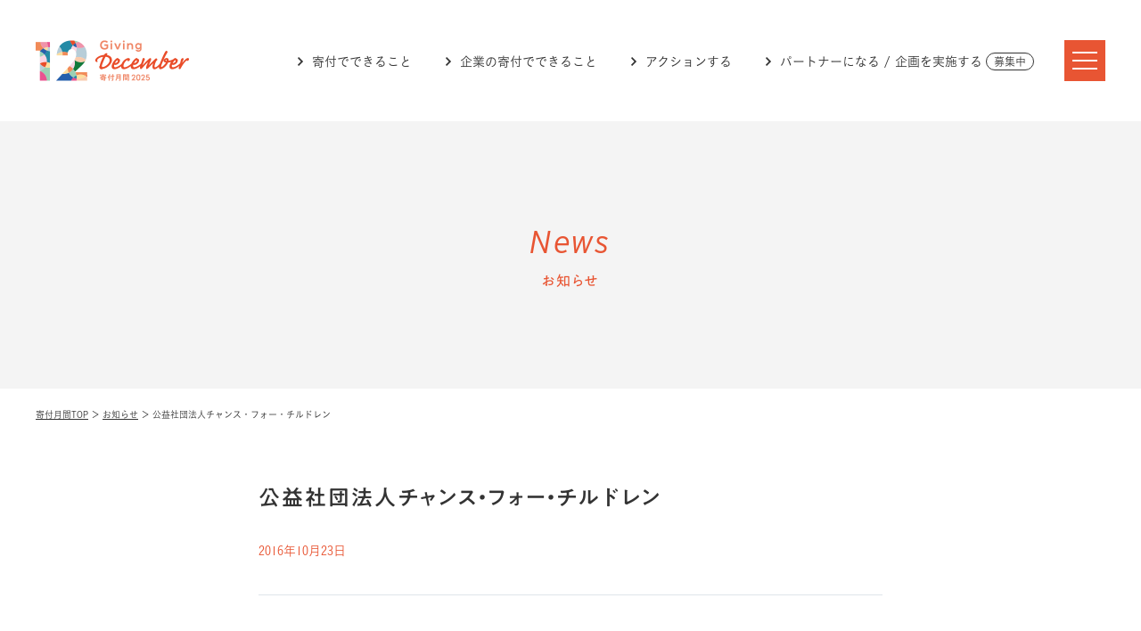

--- FILE ---
content_type: text/html; charset=UTF-8
request_url: https://giving12.jp/sandou_partner/132/
body_size: 11846
content:
<!DOCTYPE HTML>
<html lang="ja">
<head>
<meta charset="UTF-8">
<title>公益社団法人チャンス・フォー・チルドレン　|　賛同パートナー　|　寄付月間2025 -Giving December-</title>
<meta name="description" content="欲しい未来へ、寄付を贈ろう。#GivingDecember">
<meta name="keywords" content="寄付月間,Giving December,寄付,Giving,12月,December,月間">

<meta name="format-detection" content="telephone=no">
<meta name="viewport" content="width=device-width">

<meta name="twitter:card" content="summary_large_image">
<meta name="twitter:site" content="@givingdecember">

<meta property='og:type' content='website'>
<meta property="og:title" content="公益社団法人チャンス・フォー・チルドレン　|　賛同パートナー　|　寄付月間2025 -Giving December-">
<meta property="og:image" content="<br />
<b>Deprecated</b>:  関数 clean_url は、バージョン 3.0.0 から<strong>非推奨</strong>になりました ! 代わりに esc_url() を使用してください。 in <b>/home/giving12/www/2025/wp/wp-includes/functions.php</b> on line <b>6121</b><br />
https://giving12.jp/2025/wp/wp-content/uploads/2016/10/e524b4f9a4f5cbda6d8f01009850c41b-1024x220.jpg">
<meta property="og:url" content="https://giving12.jp/sandou_partner/132/">
<meta property='og:description' content='欲しい未来へ、寄付を贈ろう。#GivingDecember'>
<link rel="canonical" href="https://giving12.jp/sandou_partner/132/">

<link href="https://giving12.jp/2025/wp/wp-content/themes/giving12/css/common.css?251210" rel="stylesheet">

<link href="https://giving12.jp/2025/wp/wp-content/themes/giving12/css/news.css?201001" rel="stylesheet">

<script src="https://giving12.jp/2025/wp/wp-content/themes/giving12/js/jquery-3.7.0.min.js"></script>
<script src="https://giving12.jp/2025/wp/wp-content/themes/giving12/js/jquery.easing.1.3.js"></script>
<script src="https://giving12.jp/2025/wp/wp-content/themes/giving12/js/common.js"></script>

<script src="//typesquare.com/3/tsst/script/ja/typesquare.js?6IWhdYxqqBk%3D"></script>

<!-- Google tag (gtag.js) -->
<script async src="https://www.googletagmanager.com/gtag/js?id=G-PQ81RWV0YD"></script>
<script>
  window.dataLayer = window.dataLayer || [];
  function gtag(){dataLayer.push(arguments);}
  gtag('js', new Date());

  gtag('config', 'G-JFC50S8GTB');
</script>
</head>
<body class="single_news">

<div id="loading"><div class="loader">Loading...</div></div>

<header>

<div class="hd1">

<h1 class="logo"><a href="https://giving12.jp"><img src="https://giving12.jp/2025/wp/wp-content/themes/giving12/img/hd_logo.png?2025" alt="寄付月間2025"></a></h1>

<ul class="glonav">
<li><a href="https://giving12.jp/what/">寄付でできること</a></li>
<li><a href="https://giving12.jp/company/">企業の寄付でできること</a></li>
<li><a href="https://giving12.jp/action/">アクションする</a></li>
<li><a href="https://giving12.jp/apply/">パートナーになる / 企画を実施する<span class="status">募集中</span></a></li>
</ul>

<a href="#" class="menu" id="menu">menu<span class="l1"></span><span class="l2"></span><span class="l3"></span></a>

</div>

<nav>
<div class="inr">

<ul class="nav1">
<li><a href="https://giving12.jp">TOP</a></li>
<li><a href="https://giving12.jp/what/">寄付でできること</a></li>
<li><a href="https://giving12.jp/company/">企業の寄付でできること</a></li>
<li><a href="https://giving12.jp/action/">アクションする</a></li>
</ul>

<a href="https://giving12.jp/apply/" class="bnr"><span class="txt1">パートナーになる<br>企画を実施する</span><span class="txt2">募集中</span></a>

<ul class="nav2">
<li><a href="https://giving12.jp/news/">News</a></li>
<li><a href="https://giving12.jp/#s_about">寄付月間とは</a></li>
<li><a href="https://giving12.jp/#s_partner">リードパートナー</a></li>
<li><a href="https://giving12.jp/sandou_partner/">賛同パートナー</a></li>
<li><a href="https://giving12.jp/ambassador/">アンバサダー</a></li>
</ul>

<ul class="nav3">
<li><a href="https://giving12.jp/association/#s_1">寄付月間推進委員会</a></li>
<li><a href="https://giving12.jp/association/#s_2">共同事務局</a></li>
<li><a href="https://ssl.form-mailer.jp/fms/ba9dec0a383194" target="_blank">お問い合わせ</a></li>
<li><a href="https://giving12.jp/2025/wp/wp-content/themes/giving12/pdf/privacy.pdf" target="_blank" class="pdf">個人情報の取り扱い</a></li>
<li><a href="/en/" target="_blank">English</a></li>
</ul>

<ul class="link">
<li><a href="https://twitter.com/givingdecember" target="_blank" class="x">X(Twitter)</a></li>
<li><a href="https://www.facebook.com/giving12/" target="_blank" class="fb">Facebook</a></li>
<li><a href="https://note.com/givingdecember/" target="_blank" class="no">note</a></li>
</ul>

</div>
</nav>

</header>

<h2 class="p_ttl"><span class="en">News</span><span class="ja">お知らせ</span></h2>

<div class="breadcrumbs_hd">
<p><a href="https://giving12.jp">寄付月間TOP</a> ＞ <a href="https://giving12.jp/news/">お知らせ</a> ＞ 公益社団法人チャンス・フォー・チルドレン</p>
</div>

<main>

<article>

<h1 class="ttl">公益社団法人チャンス・フォー・チルドレン</h1>

<p class="date">2016年10月23日</p>
<p class="cats">
</p>

<div class="content">
</div>

<ul class="pagination">
<li class="prev">
<a href="https://giving12.jp/sandou_partner/130/" >
<span class="pagi_label">前の記事へ</span>
<span class="pagi_ttl">公益財団法人地域創造基金さなぶり</span>
<span class="pagi_date">2016年10月23日</span>
</a>
</li>
<li class="next">
<a href="https://giving12.jp/sandou_partner/136/" >
<span class="pagi_label">次の記事へ</span>
<span class="pagi_ttl">スマートニュース株式会社</span>
<span class="pagi_date">2016年10月23日</span>
</a>
	
</li>
</ul>

</article>


<a href="https://giving12.jp/news/" class="btn">一覧に戻る</a>

<div class="sidebar">

<aside class="side side_category">

<p class="label">カテゴリごとに見る</p>
<ul>
<li><a href="https://giving12.jp/news/">すべて</a></li>
<li><a href="https://giving12.jp/news/news_category/news/">お知らせ</a></li>
</ul>

</aside>

<aside class="side side_monthly">
<p class="label">月ごとに見る</p>

<select name="archive-dropdown" onChange='document.location.href=this.options[this.selectedIndex].value;'> 
<option value="">年月を選択</option> 
	<option value='https://giving12.jp/news/date/2025/12/'> 2025年12月 </option>
	<option value='https://giving12.jp/news/date/2025/11/'> 2025年11月 </option>
	<option value='https://giving12.jp/news/date/2025/10/'> 2025年10月 </option>
	<option value='https://giving12.jp/news/date/2025/04/'> 2025年4月 </option>
	<option value='https://giving12.jp/news/date/2025/03/'> 2025年3月 </option>
</select>

</aside>

</div><!-- /.sidebar -->
</main>

<div class="breadcrumbs_ft">
<p><a href="https://giving12.jp">寄付月間TOP</a> ＞ <a href="https://giving12.jp/news/">お知らせ</a> ＞ 公益社団法人チャンス・フォー・チルドレン</p>
</div>

<footer>

<div class="ft1">
<div class="inr">

<nav>

<ul class="nav1">
<li><a href="https://giving12.jp">TOP</a></li>
<li><a href="https://giving12.jp/what/">寄付でできること</a></li>
<li><a href="https://giving12.jp/company/">企業の寄付でできること</a></li>
<li><a href="https://giving12.jp/action/">アクションする</a></li>
</ul>

<a href="https://giving12.jp/apply/" class="bnr"><span class="txt1">パートナーになる<br>企画を実施する</span><span class="txt2">募集中</span></a>

<ul class="nav2">
<li><a href="https://giving12.jp/news/">News</a></li>
<li><a href="https://giving12.jp/#s_about">寄付月間とは</a></li>
<li><a href="https://giving12.jp/#s_partner">リードパートナー</a></li>
<li><a href="https://giving12.jp/sandou_partner/">賛同パートナー</a></li>
<li><a href="https://giving12.jp/ambassador/">アンバサダー</a></li>
</ul>

<ul class="nav3">
<li><a href="https://giving12.jp/association/#s_1">寄付月間推進委員会</a></li>
<li><a href="https://giving12.jp/association/#s_2">共同事務局</a></li>
<li><a href="https://ssl.form-mailer.jp/fms/ba9dec0a383194" target="_blank">お問い合わせ</a></li>
<li><a href="https://giving12.jp/2025/wp/wp-content/themes/giving12/pdf/privacy.pdf" target="_blank" class="pdf">個人情報の取り扱い</a></li>
<li><a href="/en/" target="_blank">English</a></li>
</ul>

<div class="archive">
<p>過去の寄付月間</p>
<ul>
<li><span class="year">2024</span> <a href="/2024/" target="_blank">webサイト</a> <a href="/2024/pdf/GD_report2024.pdf" target="_blank" class="pdf">報告書</a> <a href="/2024/pdf/GD_kaikei2024.pdf" target="_blank" class="pdf">会計報告</a></li>
<li><span class="year">2023</span> <a href="/2023/" target="_blank">webサイト</a> <a href="/2023/pdf/GD_report2023.pdf" target="_blank" class="pdf">報告書</a> <a href="/2023/pdf/GD_kaikei2023.pdf" target="_blank" class="pdf">会計報告</a></li>
<li><span class="year">2022</span> <a href="/2022/" target="_blank">webサイト</a> <a href="/2022/pdf/GD_report2022.pdf" target="_blank" class="pdf">報告書</a> <a href="/2022/pdf/GD_kaikei2022.pdf" target="_blank" class="pdf">会計報告</a></li>
<li><span class="year">2021</span> <a href="/2021/" target="_blank">webサイト</a> <a href="/2021/pdf/GD_report2021.pdf" target="_blank" class="pdf">報告書</a> <a href="/2021/pdf/GD_kaikei2021.pdf" target="_blank" class="pdf">会計報告</a></li>
<li><span class="year">2020</span> <a href="/2020/" target="_blank">webサイト</a> <a href="/2020/pdf/GD_report2020.pdf" target="_blank" class="pdf">報告書</a> <a href="/2020/pdf/GD_kaikei2020.pdf" target="_blank" class="pdf">会計報告</a></li>
<li><span class="year">2019</span> <a href="/2019/" target="_blank">webサイト</a> <a href="/2019/pdf/GD_report2019.pdf" target="_blank" class="pdf">報告書</a> <a href="/2019/pdf/GD_kaikei2019.pdf" target="_blank" class="pdf">会計報告</a></li>
<li><span class="year">2018</span> <a href="/2018/" target="_blank">webサイト</a> <a href="/2018/pdf/GD_report2018.pdf" target="_blank" class="pdf">報告書</a> <a href="/2018/pdf/GD_kaikei2018.pdf" target="_blank" class="pdf">会計報告</a></li>
<li><span class="year">2017</span> <a href="/2017/" target="_blank">webサイト</a> <a href="/2017/pdf/GD_report2017.pdf" target="_blank" class="pdf">報告書</a> <a href="/2017/pdf/GD_kaikei2017.pdf" target="_blank" class="pdf">会計報告</a></li>
<li><span class="year">2016</span> <a href="/2016/" target="_blank">webサイト</a> <a href="/2016/pdf/GD_report2016.pdf" target="_blank" class="pdf">報告書</a> <a href="/2016/pdf/GD_kaikei2016.pdf" target="_blank" class="pdf">会計報告</a></li>
<li><span class="year">2015</span> <a href="/2015/" target="_blank">webサイト</a> <a href="/2015/pdf/GD_report2015.pdf" target="_blank" class="pdf">報告書</a> <a href="/2015/pdf/GD_kaikei2015.pdf" target="_blank" class="pdf">会計報告</a></li>
</ul>
</div>

</nav>

</div>
</div><!-- /.ft1 -->

<div class="ft2">
<div class="inr">

<a href="https://giving12.jp" class="logo"><img src="https://giving12.jp/2025/wp/wp-content/themes/giving12/img/ft_logo.png?2025" alt="寄付月間2025"></a>

<ul class="link">
<li><a href="https://twitter.com/givingdecember" target="_blank" class="x">X(Twitter)</a></li>
<li><a href="https://www.facebook.com/giving12/" target="_blank" class="fb">Facebook</a></li>
<li><a href="https://note.com/givingdecember/" target="_blank" class="no">note</a></li>
</ul>

<p class="copyright"><span class="kouen">後援：内閣府</span>Copyright &copy; Giving December All right reserved.</p>

</div>
</div><!-- /.ft2 -->

</footer>

</body>
</html>


--- FILE ---
content_type: text/css
request_url: https://giving12.jp/2025/wp/wp-content/themes/giving12/css/common.css?251210
body_size: 29194
content:
@charset "UTF-8";
@import url("https://use.typekit.net/cxz4drf.css");
html {
  color: #333;
  background: #fff;
  -webkit-font-smoothing: antialiased;
  -moz-osx-font-smoothing: grayscale;
  font-smoothing: antialiased;
  -ms-touch-action: manipulation;
  touch-action: manipulation;
  font-size: 62.5%;
}

@media screen and (max-width: 374px) {
  html {
    font-size: 56.3%;
  }
}
body,
div,
dl, dt, dd,
ul, ol, li,
h1, h2, h3, h4, h5, h6,
form, input, textarea,
p,
blockquote,
th, td,
input,
textarea,
select,
button {
  margin: 0;
  padding: 0;
}

body {
  background: #fff;
  color: #333;
  font-family: 'こぶりなゴシック W3 JIS2004', 'Koburina Gothic W3 JIS2004', 'YuGothic', 'Yu Gothic','游ゴシック','ヒラギノ角ゴ Pro W3','Hiragino Kaku Gothic Pro','メイリオ','Meiryo',sans-serif;
  font-weight: normal;
  font-size: 1.6rem;
  line-height: 1;
  text-align: center;
  -webkit-text-size-adjust: 100% !important;
  min-width: 1040px;
}

@media screen and (max-width: 480px) {
  body {
    min-width: 0;
  }
}
table {
  border-collapse: collapse;
  border-spacing: 0;
}

th, td {
  vertical-align: top;
  text-align: left;
}

img {
  border: 0;
  vertical-align: top;
}

address, caption, cite, code, dfn, em, strong, th, var {
  font-style: normal;
  font-weight: normal;
}

strong {
  font-weight: bold;
}

ul li {
  list-style: none;
}

caption, th {
  text-align: left;
}

h1, h2, h3, h4, h5, h6 {
  font-size: 100%;
  font-weight: normal;
}

q:before,
q:after {
  content: '';
}

input,
textarea,
select {
  font-family: "ヒラギノ角ゴ Pro W3", "Hiragino Kaku Gothic Pro", "メイリオ", "Meiryo", sans-serif !important;
  *font-size: 100%;
  font-size: 1.6rem;
  font-weight: normal;
}

input[type="text"],
input[type="url"],
input[type="search"],
input[type="number"],
input[type="tel"],
input[type="Email"],
input[type="email"],
input[type="password"],
input[type="submit"],
button[type="submit"],
textarea {
  -webkit-appearance: none;
  outline: none;
}

iframe {
  border: none;
}

a {
  cursor: pointer;
  color: #0096d2;
}

.cf:before,
.cf:after {
  content: " ";
  display: table;
}

.cf:after {
  clear: both;
}

.cf {
  *zoom: 1;
}

.indent {
  padding-left: 1em;
  text-indent: -1em;
}

br.pc {
  display: block;
}
br.sp {
  display: none;
}

a.coming {
  opacity: 0.3;
  cursor: default;
}

@media screen and (max-width: 480px) {
  br.pc {
    display: none;
  }
  br.sp {
    display: block;
  }
}
.txtlink[target="_blank"]:after {
  content: '';
  display: inline-block;
  vertical-align: top;
  width: 13px;
  height: 100%;
  background: url("../img/ico_blank_lb.svg") no-repeat left center/13px 10px;
  height: 1em;
  margin-left: 3px;
}

.txtlink:hover {
  text-decoration: none;
}

#loading {
  width: 100%;
  height: 100%;
  position: fixed;
  background: #fff;
  left: 0;
  top: 0;
  z-index: 3000;
}
#loading .loader {
  position: absolute;
  top: 50%;
  left: 50%;
  margin: -15px 0 0 -15px;
  height: 30px;
  width: 30px;
  border-radius: 50%;
  background: #e85533;
  background: -webkit-linear-gradient(left, #e85533 10%, rgba(232, 85, 51, 0) 42%);
  background: linear-gradient(to right, #e85533 10%, rgba(232, 85, 51, 0) 42%);
  -webkit-animation: load 1.4s infinite linear;
          animation: load 1.4s infinite linear;
  -webkit-transform: translateZ(0);
          transform: translateZ(0);
  overflow: hidden;
  text-indent: -9999px;
}
#loading .loader:before {
  width: 50%;
  height: 50%;
  background: #e85533;
  border-radius: 100% 0 0 0;
  position: absolute;
  top: 0;
  left: 0;
  content: '';
}
#loading .loader:after {
  background: #fff;
  width: 75%;
  height: 75%;
  border-radius: 50%;
  content: '';
  margin: auto;
  position: absolute;
  top: 0;
  left: 0;
  bottom: 0;
  right: 0;
}

header {
  width: 100%;
  min-width: 1040px;
  position: relative;
  z-index: 1003;
  position: absolute;
  left: 0;
  top: 0;
}
header a {
  text-decoration: none;
}
header .hd1 {
  height: 136px;
  -moz-box-sizing: border-box;
       box-sizing: border-box;
  -webkit-transition: top .5s;
          transition: top .5s;
  position: absolute;
  z-index: 1003;
  top: 0;
  left: 0;
  width: 100%;
  background: none;
  border-bottom: none;
}
header .logo {
  position: absolute;
  top: 50%;
  margin-top: -23px;
  left: 40px;
}
header .logo img {
  width: 172px;
  height: auto;
}
header .glonav {
  position: absolute;
  margin-top: -10px;
  top: 50%;
  right: 120px;
  font-size: 1.4rem;
  line-height: 20px;
  letter-spacing: -.4em;
  width: -webkit-calc( 100% - 332px );
  width: calc( 100% - 332px );
  text-align: right;
}
header .glonav li {
  display: inline-block;
  vertical-align: middle;
  letter-spacing: normal;
  text-align: left;
}
header .glonav li + li {
  margin-left: 4%;
}
header .glonav a {
  color: #333;
  display: block;
  background: url("../img/arr1_bl.svg") no-repeat left center/6px 10px;
  padding-left: 16px;
  -webkit-transition: opacity .25s;
          transition: opacity .25s;
}
header .glonav a:not(.coming):hover {
  opacity: 0.6;
}
header .glonav .status {
  display: inline-block;
  -moz-box-sizing: border-box;
       box-sizing: border-box;
  border: 1px solid #333;
  font-size: 12px;
  height: 20px;
  line-height: 18px;
  padding: 0 8px;
  border-radius: 10px;
  margin-left: 4px;
}
header.top .glonav {
  display: none;
}
header .menu {
  display: block;
  position: absolute;
  right: 40px;
  top: 50%;
  width: 46px;
  height: 46px;
  text-decoration: none;
  background: #e85533;
  text-indent: -9999px;
  overflow: hidden;
  margin-top: -23px;
}
header .menu span {
  display: block;
  width: 28px;
  height: 2px;
  background: #fff;
  position: absolute;
  left: 50%;
  top: 50%;
  margin: -1px 0 0 -14px;
  -webkit-transition-duration: .5s;
          transition-duration: .5s;
}
header .menu .l1 {
  -webkit-transform: translateY(-9px);
      -ms-transform: translateY(-9px);
          transform: translateY(-9px);
}
header .menu .l3 {
  -webkit-transform: translateY(9px);
      -ms-transform: translateY(9px);
          transform: translateY(9px);
}
header nav {
  display: none;
  position: absolute;
  top: 136px;
  left: 0;
  width: 100%;
  z-index: 1002;
  padding: 70px 0;
  background: #9a9a9a;
  color: #fff;
  opacity: 0;
}
header nav .inr {
  width: 960px;
  margin: 0 auto;
  position: relative;
  text-align: left;
}
header nav a {
  color: #fff;
}
header nav a[target="_blank"]:not(.pdf):after {
  content: '';
  display: inline-block;
  vertical-align: top;
  width: 13px;
  height: 100%;
  background: url("../img/ico_blank_wh.svg") no-repeat left center/13px 10px;
  margin-left: 3px;
}
header nav a.pdf:after {
  content: '';
  display: inline-block;
  vertical-align: top;
  width: 24px;
  height: 100%;
  background: url("../img/ico_pdf_wh.svg") no-repeat left center/24px 13px;
  margin-left: 3px;
}
header nav .nav1 {
  width: 670px;
  border-bottom: 1px solid #e1e1e1;
  padding-bottom: 55px;
  margin-bottom: 40px;
}
header nav .nav1 li {
  display: inline-block;
  vertical-align: top;
}
header nav .nav1 li + li {
  margin-left: 40px;
}
header nav .nav1 a {
  display: inline-block;
  height: 1em;
  font-family: 'こぶりなゴシック W6 JIS2004', 'Koburina Gothic W6 JIS2004', 'YuGothic', 'Yu Gothic','游ゴシック','ヒラギノ角ゴ Pro W3','Hiragino Kaku Gothic Pro','メイリオ','Meiryo',sans-serif;
  font-weight: bold;
  font-size: 1.6rem;
  -webkit-transition: opacity .25s;
          transition: opacity .25s;
}
header nav .nav1 a:before {
  content: '';
  display: inline-block;
  vertical-align: top;
  width: 6px;
  height: 100%;
  background: url("../img/arr1_wh.svg") no-repeat left center/6px 10px;
  margin-right: 5px;
}
header nav .nav1 a:not(.coming):hover {
  opacity: 0.6;
}
header nav .bnr {
  position: absolute;
  top: 0;
  right: 0;
  display: block;
  background: #e85533;
  width: 230px;
  height: 210px;
  text-align: center;
  font-family: 'こぶりなゴシック W6 JIS2004', 'Koburina Gothic W6 JIS2004', 'YuGothic', 'Yu Gothic','游ゴシック','ヒラギノ角ゴ Pro W3','Hiragino Kaku Gothic Pro','メイリオ','Meiryo',sans-serif;
  font-weight: bold;
}
header nav .bnr .txt1 {
  display: block;
  padding-top: 46px;
  font-size: 1.4rem;
  line-height: 1.6;
}
header nav .bnr .txt2 {
  display: block;
  width: 148px;
  margin: 25px auto;
  padding-top: 25px;
  border-top: 1px solid #ef8871;
  font-size: 2rem;
  height: 1em;
}
header nav .bnr .txt2:before {
  content: '';
  display: inline-block;
  vertical-align: top;
  width: 6px;
  height: 100%;
  background: url("../img/arr1_wh.svg") no-repeat left center/6px 10px;
  margin-right: 5px;
}
header nav .bnr .txt1, header nav .bnr .txt2 {
  -webkit-transition-duration: .5s;
          transition-duration: .5s;
}
header nav .bnr:hover .txt1, header nav .bnr:hover .txt2 {
  opacity: 0.6;
}
header nav .nav2 {
  width: 670px;
  margin-bottom: 25px;
}
header nav .nav2 li {
  display: inline-block;
  vertical-align: top;
}
header nav .nav2 li + li {
  margin-left: 40px;
}
header nav .nav2 a {
  display: inline-block;
  vertical-align: top;
  font-family: 'こぶりなゴシック W6 JIS2004', 'Koburina Gothic W6 JIS2004', 'YuGothic', 'Yu Gothic','游ゴシック','ヒラギノ角ゴ Pro W3','Hiragino Kaku Gothic Pro','メイリオ','Meiryo',sans-serif;
  font-weight: bold;
  font-size: 1.4rem;
  line-height: 14px;
  height: 14px;
  -webkit-transition: opacity .25s;
          transition: opacity .25s;
}
header nav .nav2 a:not(.coming):hover {
  opacity: 0.6;
}
header nav .nav3 {
  display: block;
  width: 670px;
  padding-bottom: 40px;
  margin-bottom: 40px;
  border-bottom: 1px solid #e1e1e1;
}
header nav .nav3 li {
  display: inline-block;
  vertical-align: top;
}
header nav .nav3 li + li {
  margin-left: 30px;
}
header nav .nav3 a {
  display: inline-block;
  vertical-align: top;
  font-size: 1.2rem;
  line-height: 14px;
  height: 14px;
  -webkit-transition: opacity .25s;
          transition: opacity .25s;
}
header nav .nav3 a:not(.coming):hover {
  opacity: 0.6;
}
header nav .link li {
  display: inline-block;
  vertical-align: top;
}
header nav .link li + li {
  margin-left: 40px;
}
header nav .link a {
  font-family: 'interstate', sans-serif;
  font-weight: 500;
  letter-spacing: 0.05em;
  font-size: 1.4rem;
  line-height: 24px;
  -webkit-transition: opacity .25s;
          transition: opacity .25s;
}
header nav .link a:before {
  content: '';
  display: inline-block;
  width: 24px;
  height: 24px;
  vertical-align: top;
  margin-right: 6px;
  background-repeat: no-repeat;
  background-position: 0 0;
  background-size: 24px 24px;
}
header nav .link a:after {
  display: none !important;
}
header nav .link a:not(.coming):hover {
  opacity: 0.6;
}
header nav .tw:before {
  background-image: url("../img/ico_tw_wh.svg");
}
header nav .x:before {
  background-image: url("../img/ico_x_wh.svg");
}
header nav .fb:before {
  background-image: url("../img/ico_fb_wh.svg");
}
header nav .no:before {
  background-image: url("../img/ico_no_wh.svg");
}
header.hidden {
  position: absolute;
}
header.hidden .hd1 {
  visibility: hidden;
  background: none;
  border-bottom: 1px solid #f4f4f4;
  top: -90px;
  height: 90px;
}
header.fix {
  position: fixed;
}
header.fix .hd1 {
  background: #fff;
  border-bottom: 1px solid #f4f4f4;
  visibility: visible;
  top: -90px;
  height: 90px;
}
header.fix_in {
  position: fixed;
}
header.fix_in .hd1 {
  background: #fff;
  border-bottom: 1px solid #f4f4f4;
  visibility: visible;
  top: 0;
  height: 90px;
}
header.on .hd1 {
  background: #f4f4f4;
}
header.on nav {
  display: block;
  -webkit-animation: opa .25s linear forwards, nav_move1 .25s linear forwards;
          animation: opa .25s linear forwards, nav_move1 .25s linear forwards;
}
header.on.fix_in nav {
  -webkit-animation: opa .25s linear forwards, nav_move2 .25s linear forwards;
          animation: opa .25s linear forwards, nav_move2 .25s linear forwards;
}
header.on .menu .l1 {
  -webkit-transform: translateY(0) rotate(45deg);
      -ms-transform: translateY(0) rotate(45deg);
          transform: translateY(0) rotate(45deg);
}
header.on .menu .l2 {
  opacity: 0;
}
header.on .menu .l3 {
  -webkit-transform: translateY(0) rotate(-45deg);
      -ms-transform: translateY(0) rotate(-45deg);
          transform: translateY(0) rotate(-45deg);
}
header.top.fix_in .glonav {
  display: table;
}

@media screen and (max-width: 1200px) {
  header .glonav {
    right: 110px;
    font-size: 1.3rem;
  }
  header .glonav li + li {
    margin-left: 3%;
  }
}
@media screen and (max-width: 1100px) {
  header .glonav {
    font-size: 1.2rem;
  }
}
@media screen and (max-width: 480px) {
  header {
    min-width: 0;
  }
  header .hd1 {
    height: 80px;
  }
  header .logo {
    margin-top: -16px;
    left: 7%;
  }
  header .logo img {
    width: 120px;
  }
  header .glonav {
    display: none;
  }
  header .menu {
    right: 7%;
  }
  header nav {
    padding: 0 0 40px;
    top: 80px;
    max-height: -webkit-calc( 100vh - 80px );
    max-height: calc( 100vh - 80px );
    -moz-box-sizing: border-box;
         box-sizing: border-box;
    overflow-y: scroll;
    -webkit-overflow-scrolling: touch;
  }
  header nav .inr {
    width: auto;
  }
  header nav .nav1 {
    width: 100%;
    border-bottom: none;
    padding-bottom: 0;
    margin-bottom: 0;
  }
  header nav .nav1 li {
    display: block;
    border-bottom: 1px solid #e1e1e1;
  }
  header nav .nav1 li + li {
    margin-left: 0;
  }
  header nav .nav1 a {
    display: block;
    height: 50px;
    line-height: 50px;
    font-size: 1.4rem;
    padding: 0 7%;
  }
  header nav .bnr {
    position: relative;
    width: 86%;
    height: auto;
    margin: 30px auto 0;
    letter-spacing: -.4em;
  }
  header nav .bnr .txt1 {
    display: inline-block;
    vertical-align: middle;
    width: 56%;
    letter-spacing: normal;
    font-size: 1.2rem;
    line-height: 1.67;
    padding: 20px 0;
  }
  header nav .bnr .txt2 {
    display: inline-block;
    vertical-align: middle;
    letter-spacing: normal;
    width: -webkit-calc( 44% - 1px );
    width: calc( 44% - 1px );
    margin: 0;
    padding: 16px 0;
    border-top: none;
    border-left: 1px solid #ef8871;
  }
  header nav .nav2 {
    display: block;
    width: 86%;
    margin: 28px auto -12px;
  }
  header nav .nav2 li {
    display: inline-block;
    margin: 0 25px 12px 0;
  }
  header nav .nav2 li + li {
    margin: 0 25px 12px 0;
  }
  header nav .nav2 a {
    display: inline-block;
    vertical-align: top;
    font-size: 1.4rem;
    line-height: 14px;
    height: 14px;
  }
  header nav .nav3 {
    display: block;
    width: 86%;
    margin: 20px auto 0;
    padding-bottom: 16px;
  }
  header nav .nav3 li {
    display: inline-block;
    margin: 0 15px 12px 0;
  }
  header nav .nav3 li + li {
    margin: 0 15px 12px 0;
  }
  header nav .nav3 a {
    display: inline-block;
    vertical-align: top;
    font-size: 1.2rem;
    line-height: 14px;
    height: 14px;
  }
  header nav .link {
    margin-top: 20px;
    text-align: center;
  }
  header nav .link li + li {
    margin-left: 15px;
  }
  header nav .link a {
    font-size: 1.2rem;
    line-height: 20px;
  }
  header nav .link a:before {
    width: 20px;
    height: 20px;
    background-size: 20px 20px;
  }
  header.hidden .hd1 {
    top: -80px;
    height: 80px;
  }
  header.fix .hd1 {
    top: -80px;
    height: 80px;
  }
  header.fix_in .hd1 {
    height: 80px;
  }
  header.top.fix_in .glonav {
    display: none;
  }
  header.on nav {
    -webkit-animation: opa .25s linear forwards, nav_move3 .25s linear forwards;
            animation: opa .25s linear forwards, nav_move3 .25s linear forwards;
  }
  header.on.fix_in nav {
    -webkit-animation: opa .25s linear forwards, nav_move3 .25s linear forwards;
            animation: opa .25s linear forwards, nav_move3 .25s linear forwards;
  }
}
.p_ttl {
  background: #f4f4f4;
  width: 100%;
  height: 300px;
  color: #e85533;
  -moz-box-sizing: border-box;
       box-sizing: border-box;
  padding-top: 117px;
  margin-top: 136px;
}
.p_ttl .en {
  display: block;
  font-family: 'interstate', sans-serif;
  font-weight: 400;
  letter-spacing: 0.05em;
  font-style: italic;
  font-size: 3.6rem;
}
.p_ttl .ja {
  margin-top: 18px;
  display: block;
  font-family: 'A1ゴシック R', 'A1 Gothic R', 'YuGothic', 'Yu Gothic','游ゴシック','ヒラギノ角ゴ Pro W3','Hiragino Kaku Gothic Pro','メイリオ','Meiryo',sans-serif;
  font-weight: 400;
  -webkit-font-feature-settings: 'palt';
     -moz-font-feature-settings: 'palt';
          font-feature-settings: 'palt';
  letter-spacing: 0.08em;
  font-size: 1.6rem;
}

@media screen and (max-width: 480px) {
  .p_ttl {
    height: 160px;
    padding-top: 52px;
    margin-top: 80px;
  }
  .p_ttl .en {
    font-size: 3rem;
  }
  .p_ttl .ja {
    margin-top: 10px;
    font-size: 1.4rem;
  }
}
.breadcrumbs_hd {
  padding: 24px 40px 0;
}
.breadcrumbs_hd p {
  text-align: left;
  font-size: 1rem;
}
.breadcrumbs_hd a {
  color: #333;
}
.breadcrumbs_hd a:hover {
  text-decoration: none;
}

@media screen and (max-width: 480px) {
  .breadcrumbs_hd {
    display: none;
  }
}
.breadcrumbs_ft {
  background: #9dd1b5;
  color: #fff;
  padding: 20px 0;
}
.breadcrumbs_ft p {
  width: 960px;
  margin: 0 auto;
  text-align: left;
  font-size: 1rem;
}
.breadcrumbs_ft a {
  color: #fff;
}
.breadcrumbs_ft a:hover {
  text-decoration: none;
}

@media screen and (max-width: 480px) {
  .breadcrumbs_ft {
    padding: 14px 0;
  }
  .breadcrumbs_ft p {
    width: 86%;
    line-height: 1.5;
  }
}
footer .ft1 {
  padding: 85px 0;
  color: #727171;
}
footer .ft1 .inr {
  width: 960px;
  margin: 0 auto;
  position: relative;
  text-align: left;
}
footer .ft1 a[target="_blank"]:not(.pdf):after {
  content: '';
  display: inline-block;
  vertical-align: top;
  width: 13px;
  height: 100%;
  background: url("../img/ico_blank_gr.svg") no-repeat left center/13px 10px;
  margin-left: 3px;
}
footer .ft1 a.pdf:after {
  content: '';
  display: inline-block;
  vertical-align: top;
  width: 24px;
  height: 100%;
  background: url("../img/ico_pdf_gr.svg") no-repeat left center/24px 13px;
  margin-left: 3px;
}
footer .ft1 .nav1 {
  width: 670px;
  border-bottom: 1px solid #e1e1e1;
  padding-bottom: 55px;
  margin-bottom: 60px;
}
footer .ft1 .nav1 li {
  display: inline-block;
  vertical-align: top;
}
footer .ft1 .nav1 li + li {
  margin-left: 40px;
}
footer .ft1 .nav1 a {
  display: inline-block;
  height: 1em;
  text-decoration: none;
  color: #727171;
  font-family: 'こぶりなゴシック W6 JIS2004', 'Koburina Gothic W6 JIS2004', 'YuGothic', 'Yu Gothic','游ゴシック','ヒラギノ角ゴ Pro W3','Hiragino Kaku Gothic Pro','メイリオ','Meiryo',sans-serif;
  font-weight: bold;
  font-size: 1.6rem;
  -webkit-transition: opacity .25s;
          transition: opacity .25s;
}
footer .ft1 .nav1 a:before {
  content: '';
  display: inline-block;
  vertical-align: top;
  width: 6px;
  height: 100%;
  background: url("../img/arr1_gr.svg") no-repeat left center/6px 10px;
  margin-right: 5px;
}
footer .ft1 .nav1 a:not(.coming):hover {
  opacity: 0.6;
}
footer .ft1 .bnr {
  position: absolute;
  top: 0;
  right: 0;
  display: block;
  text-decoration: none;
  background: #e85533;
  color: #fff;
  width: 230px;
  height: 210px;
  text-align: center;
  font-family: 'こぶりなゴシック W6 JIS2004', 'Koburina Gothic W6 JIS2004', 'YuGothic', 'Yu Gothic','游ゴシック','ヒラギノ角ゴ Pro W3','Hiragino Kaku Gothic Pro','メイリオ','Meiryo',sans-serif;
  font-weight: bold;
}
footer .ft1 .bnr .txt1 {
  display: block;
  padding-top: 46px;
  font-size: 1.4rem;
  line-height: 1.6;
}
footer .ft1 .bnr .txt2 {
  display: block;
  width: 148px;
  margin: 25px auto;
  padding-top: 25px;
  border-top: 1px solid #ef8871;
  font-size: 2rem;
  height: 1em;
}
footer .ft1 .bnr .txt2:before {
  content: '';
  display: inline-block;
  vertical-align: top;
  width: 6px;
  height: 100%;
  background: url("../img/arr1_wh.svg") no-repeat left center/6px 10px;
  margin-right: 5px;
}
footer .ft1 .bnr .txt1, footer .ft1 .bnr .txt2 {
  -webkit-transition-duration: .5s;
          transition-duration: .5s;
}
footer .ft1 .bnr:hover .txt1, footer .ft1 .bnr:hover .txt2 {
  opacity: 0.6;
}
footer .ft1 .nav2 {
  display: inline-block;
  vertical-align: top;
  width: 185px;
}
footer .ft1 .nav2 li + li {
  margin-top: 32px;
}
footer .ft1 .nav2 a {
  display: inline-block;
  vertical-align: top;
  color: #727171;
  font-family: 'こぶりなゴシック W6 JIS2004', 'Koburina Gothic W6 JIS2004', 'YuGothic', 'Yu Gothic','游ゴシック','ヒラギノ角ゴ Pro W3','Hiragino Kaku Gothic Pro','メイリオ','Meiryo',sans-serif;
  font-weight: bold;
  font-size: 1.4rem;
  line-height: 14px;
  height: 14px;
  text-decoration: none;
  -webkit-transition: opacity .25s;
          transition: opacity .25s;
}
footer .ft1 .nav2 a:not(.coming):hover {
  opacity: 0.6;
}
footer .ft1 .nav3 {
  display: inline-block;
  vertical-align: top;
  width: 185px;
}
footer .ft1 .nav3 li + li {
  margin-top: 32px;
}
footer .ft1 .nav3 a {
  display: inline-block;
  vertical-align: top;
  color: #727171;
  font-size: 1.2rem;
  line-height: 14px;
  height: 14px;
  text-decoration: none;
  -webkit-transition: opacity .25s;
          transition: opacity .25s;
}
footer .ft1 .nav3 a:not(.coming):hover {
  opacity: 0.6;
}
footer .ft1 .archive {
  display: inline-block;
  vertical-align: top;
  width: 290px;
  font-size: 1.2rem;
}
footer .ft1 .archive p {
  line-height: 14px;
}
footer .ft1 .archive ul {
  margin-top: 28px;
}
footer .ft1 .archive li + li {
  margin-top: 24px;
}
footer .ft1 .archive .year {
  display: inline-block;
  vertical-align: top;
  margin-right: 8px;
  font-family: 'interstate', sans-serif;
  font-weight: 500;
  letter-spacing: 0.05em;
  font-size: 1.4rem;
}
footer .ft1 .archive a {
  display: inline-block;
  vertical-align: top;
  color: #727171;
  font-size: 1.2rem;
  line-height: 1;
  height: 1em;
  text-decoration: none;
  -webkit-transition: opacity .25s;
          transition: opacity .25s;
}
footer .ft1 .archive a:not(.coming):hover {
  opacity: 0.6;
}
footer .ft1 .archive a + a {
  margin-left: 7px;
}
footer .ft2 {
  background: #f4f4f4;
  color: #727171;
  padding: 65px 0;
}
footer .ft2 .inr {
  width: 960px;
  margin: 0 auto;
  position: relative;
  text-align: right;
}
footer .ft2 .logo {
  display: block;
  position: absolute;
  width: 194px;
  top: 0;
  left: 0;
}
footer .ft2 .logo img {
  width: 100%;
  height: auto;
}
footer .ft2 .link li {
  display: inline-block;
  vertical-align: top;
}
footer .ft2 .link li + li {
  margin-left: 15px;
}
footer .ft2 .link a {
  color: #727171;
  font-family: 'interstate', sans-serif;
  font-weight: 500;
  letter-spacing: 0.05em;
  font-size: 1.2rem;
  line-height: 20px;
  text-decoration: none;
  -webkit-transition: opacity .25s;
          transition: opacity .25s;
}
footer .ft2 .link a:before {
  content: '';
  display: inline-block;
  width: 20px;
  height: 20px;
  vertical-align: top;
  margin-right: 4px;
  background-repeat: no-repeat;
  background-position: 0 0;
  background-size: 20px 20px;
}
footer .ft2 .link a:not(.coming):hover {
  opacity: 0.6;
}
footer .ft2 .copyright {
  margin-top: 20px;
  font-family: 'interstate', sans-serif;
  font-weight: 400;
  letter-spacing: 0.05em;
  font-size: 1.2rem;
}
footer .ft2 .copyright .kouen {
  font-family: 'こぶりなゴシック W3 JIS2004', 'Koburina Gothic W3 JIS2004', 'YuGothic', 'Yu Gothic','游ゴシック','ヒラギノ角ゴ Pro W3','Hiragino Kaku Gothic Pro','メイリオ','Meiryo',sans-serif;
  font-weight: normal;
  padding-right: 1.5em;
}
footer .ft2 .tw:before {
  background-image: url("../img/ico_tw_gr.svg");
}
footer .ft2 .x:before {
  background-image: url("../img/ico_x_gr.svg");
}
footer .ft2 .fb:before {
  background-image: url("../img/ico_fb_gr.svg");
}
footer .ft2 .no:before {
  background-image: url("../img/ico_no_gr.svg");
}

@media screen and (max-width: 480px) {
  footer .ft1 {
    padding: 0 0 40px;
  }
  footer .ft1 .inr {
    width: auto;
  }
  footer .ft1 .nav1 {
    width: 100%;
    border-bottom: none;
    padding-bottom: 0;
    margin-bottom: 0;
  }
  footer .ft1 .nav1 li {
    display: block;
    border-bottom: 1px solid #e1e1e1;
  }
  footer .ft1 .nav1 li + li {
    margin-left: 0;
  }
  footer .ft1 .nav1 a {
    display: block;
    height: 50px;
    line-height: 50px;
    font-size: 1.4rem;
    padding: 0 7%;
  }
  footer .ft1 .bnr {
    position: relative;
    width: 86%;
    height: auto;
    margin: 30px auto 0;
    letter-spacing: -.4em;
  }
  footer .ft1 .bnr .txt1 {
    display: inline-block;
    vertical-align: middle;
    width: 56%;
    letter-spacing: normal;
    font-size: 1.2rem;
    line-height: 1.67;
    padding: 20px 0;
  }
  footer .ft1 .bnr .txt2 {
    display: inline-block;
    vertical-align: middle;
    letter-spacing: normal;
    width: -webkit-calc( 44% - 1px );
    width: calc( 44% - 1px );
    margin: 0;
    padding: 16px 0;
    border-top: none;
    border-left: 1px solid #ef8871;
  }
  footer .ft1 .nav2 {
    display: block;
    width: 86%;
    margin: 28px auto -12px;
  }
  footer .ft1 .nav2 li {
    display: inline-block;
    margin: 0 25px 12px 0;
  }
  footer .ft1 .nav2 li + li {
    margin-top: 0;
  }
  footer .ft1 .nav2 a {
    display: inline-block;
    vertical-align: top;
    font-size: 1.4rem;
    line-height: 14px;
    height: 14px;
  }
  footer .ft1 .nav3 {
    display: block;
    width: 86%;
    margin: 20px auto -12px;
  }
  footer .ft1 .nav3 li {
    display: inline-block;
    margin: 0 15px 12px 0;
  }
  footer .ft1 .nav3 li + li {
    margin-top: 0;
  }
  footer .ft1 .nav3 a {
    display: inline-block;
    vertical-align: top;
    font-size: 1.2rem;
    line-height: 14px;
    height: 14px;
  }
  footer .ft1 .archive {
    display: block;
    width: 86%;
    margin: 35px auto 0;
  }
  footer .ft1 .archive p {
    line-height: 1;
  }
  footer .ft1 .archive ul {
    margin-top: 15px;
  }
  footer .ft1 .archive li + li {
    margin-top: 20px;
  }
  footer .ft2 {
    padding: 40px 0 25px;
  }
  footer .ft2 .inr {
    width: auto;
    text-align: center;
  }
  footer .ft2 .logo {
    display: inline-block;
    position: relative;
    width: 150px;
    margin: 0 auto;
  }
  footer .ft2 .link {
    margin-top: 28px;
  }
  footer .ft2 .copyright {
    margin-top: 28px;
  }
  footer .ft2 .copyright .kouen {
    display: block;
    margin: 0 auto 10px;
    padding: 0;
  }
}
.error {
  padding: 100px 0;
  font-family: 'こぶりなゴシック W6 JIS2004', 'Koburina Gothic W6 JIS2004', 'YuGothic', 'Yu Gothic','游ゴシック','ヒラギノ角ゴ Pro W3','Hiragino Kaku Gothic Pro','メイリオ','Meiryo',sans-serif;
  font-weight: bold;
  font-size: 1.6rem;
  line-height: 1.75;
}

@media screen and (max-width: 480px) {
  .error {
    padding: 50px 0;
    font-size: 1.4rem;
  }
}
.modal {
  display: none;
  position: fixed;
  width: 100%;
  top: 0;
  left: 0;
  height: 100%;
  z-index: 2000;
}
.modal .layer {
  display: none;
  background: rgba(244, 244, 244, 0.9);
  position: absolute;
  width: 100%;
  height: 100%;
  top: 0;
  left: 0;
}
.modal .wrap {
  display: none;
}
.modal .close {
  display: block;
  position: fixed;
  right: 10px;
  top: 10px;
  width: 60px;
  height: 60px;
}
.modal .close:before, .modal .close:after {
  position: absolute;
  content: '';
  background: #727171;
  display: block;
  width: 60px;
  height: 2px;
  top: 50%;
  left: 50%;
  margin-left: -30px;
  margin-top: -1px;
}
.modal .close:before {
  -webkit-transform: rotate(-45deg);
      -ms-transform: rotate(-45deg);
          transform: rotate(-45deg);
}
.modal .close:after {
  -webkit-transform: rotate(45deg);
      -ms-transform: rotate(45deg);
          transform: rotate(45deg);
}
.modal .close:hover:before, .modal .close:hover:after {
  opacity: 0.7;
}

@media screen and (max-width: 480px) {
  .modal .close {
    width: 40px;
    height: 40px;
  }
  .modal .close:before, .modal .close:after {
    width: 40px;
    margin-left: -20px;
  }
  .modal .close:hover:before, .modal .close:hover:after {
    opacity: 1;
  }
}
@-webkit-keyframes load {
  0% {
    -webkit-transform: rotate(0deg);
            transform: rotate(0deg);
  }
  100% {
    -webkit-transform: rotate(360deg);
            transform: rotate(360deg);
  }
}
@keyframes load {
  0% {
    -webkit-transform: rotate(0deg);
            transform: rotate(0deg);
  }
  100% {
    -webkit-transform: rotate(360deg);
            transform: rotate(360deg);
  }
}
@-webkit-keyframes opa {
  0% {
    opacity: 0;
  }
  100% {
    opacity: 1;
  }
}
@keyframes opa {
  0% {
    opacity: 0;
  }
  100% {
    opacity: 1;
  }
}
@-webkit-keyframes nav_move1 {
  0% {
    top: 0;
  }
  100% {
    top: 136px;
  }
}
@keyframes nav_move1 {
  0% {
    top: 0;
  }
  100% {
    top: 136px;
  }
}
@-webkit-keyframes nav_move2 {
  0% {
    top: 0;
  }
  100% {
    top: 90px;
  }
}
@keyframes nav_move2 {
  0% {
    top: 0;
  }
  100% {
    top: 90px;
  }
}
@-webkit-keyframes nav_move3 {
  0% {
    top: 0;
  }
  100% {
    top: 80px;
  }
}
@keyframes nav_move3 {
  0% {
    top: 0;
  }
  100% {
    top: 80px;
  }
}


--- FILE ---
content_type: text/css
request_url: https://giving12.jp/2025/wp/wp-content/themes/giving12/css/news.css?201001
body_size: 13761
content:
@charset "UTF-8";
@import url("https://use.typekit.net/cxz4drf.css");
main {
  width: 100%;
  overflow: hidden;
  padding: 70px 0 100px;
}

@media screen and (max-width: 480px) {
  main {
    padding: 50px 0;
  }
}
.p_subttl {
  font-family: 'A1ゴシック M ', 'A1 Gothic M', 'YuGothic', 'Yu Gothic','游ゴシック','ヒラギノ角ゴ Pro W3','Hiragino Kaku Gothic Pro','メイリオ','Meiryo',sans-serif;
  font-weight: 500;
  -webkit-font-feature-settings: 'palt';
     -moz-font-feature-settings: 'palt';
          font-feature-settings: 'palt';
  letter-spacing: 0.08em;
  font-size: 2.4rem;
}

@media screen and (max-width: 480px) {
  .p_subttl {
    font-size: 2.2rem;
  }
}
.archive_news .sidebar {
  margin-top: 40px;
}

.single_news .sidebar {
  margin-top: 45px;
}

.side {
  display: inline-block;
  vertical-align: top;
}
.side .label {
  font-size: 1.2rem;
  line-height: 22px;
  display: inline-block;
  vertical-align: top;
  margin-right: 12px;
}
.side + .side {
  margin-left: 40px;
}

.side_category ul {
  display: inline-block;
  vertical-align: top;
  letter-spacing: -.4em;
}
.side_category li {
  display: inline-block;
  vertical-align: top;
  letter-spacing: normal;
}
.side_category li + li {
  margin-left: 10px;
}
.side_category a {
  display: block;
  text-decoration: none;
  background: #f4f4f4;
  color: #333;
  border-radius: 2px;
  padding: 0 10px;
  height: 22px;
  line-height: 22px;
  font-size: 1.2rem;
  -webkit-transition-duration: .25s;
          transition-duration: .25s;
}
.side_category a:not(.cu):hover {
  opacity: 0.6;
}
.side_category a.cu {
  background: #e85533;
  color: #fff;
}

.side_monthly select {
  cursor: pointer;
}

@media screen and (max-width: 480px) {
  .archive_news .sidebar {
    margin-top: 30px;
  }

  .single_news .sidebar {
    margin-top: 25px;
  }

  .side {
    display: block;
  }
  .side .label {
    font-size: 1rem;
    margin-right: 8px;
  }
  .side + .side {
    margin-left: 0;
    margin-top: 15px;
  }

  .side_category li + li {
    margin-left: 8px;
  }
}
.article_list {
  width: 700px;
  margin: 60px auto 0;
  text-align: left;
  border-top: 1px solid #dfe5ea;
  position: relative;
}
.article_list .article {
  display: table;
  width: 100%;
  border-bottom: 1px solid #dfe5ea;
  padding: 30px 0;
}
.article_list a {
  text-decoration: none;
  -webkit-transition: opacity .25s;
          transition: opacity .25s;
}
.article_list a:not(.coming):hover {
  opacity: 0.6;
}
.article_list .date,
.article_list .cats,
.article_list .ttl {
  display: table-cell;
  vertical-align: middle;
}
.article_list .date {
  width: 105px;
  color: #e85533;
  font-size: 1.4rem;
}
.article_list .cats {
  width: 85px;
  font-size: 1.2rem;
}
.article_list .cats a {
  display: block;
  color: #c2c2c2;
}
.article_list .cats a + a {
  margin-top: 5px;
}
.article_list .ttl {
  font-family: 'こぶりなゴシック W6 JIS2004', 'Koburina Gothic W6 JIS2004', 'YuGothic', 'Yu Gothic','游ゴシック','ヒラギノ角ゴ Pro W3','Hiragino Kaku Gothic Pro','メイリオ','Meiryo',sans-serif;
  font-weight: bold;
  font-size: 1.6rem;
  line-height: 1.75;
}
.article_list .ttl a {
  color: #333;
}

@media screen and (max-width: 480px) {
  .article_list {
    width: 86%;
    margin: 30px auto 0;
  }
  .article_list .article {
    display: block;
    width: auto;
    padding: 25px 0;
  }
  .article_list .date,
  .article_list .cats {
    display: inline-block;
    vertical-align: top;
  }
  .article_list .date {
    width: auto;
    font-size: 1.2rem;
  }
  .article_list .cats {
    margin-left: 8px;
    width: auto;
    font-size: 1.1rem;
    line-height: 1.09;
    margin-bottom: -5px;
  }
  .article_list .cats a {
    display: inline-block;
    vertical-align: top;
    margin-bottom: 5px;
  }
  .article_list .cats a + a {
    margin-top: 0;
    margin-left: 5px;
  }
  .article_list .ttl {
    display: block;
    margin-top: 5px;
  }
}
#infscr-loading {
  margin: 60px auto 30px;
  height: 30px;
  width: 30px;
  border-radius: 50%;
  background: #9dd1b5;
  background: -webkit-linear-gradient(left, #9dd1b5 10%, rgba(157, 209, 181, 0) 42%);
  background: linear-gradient(to right, #9dd1b5 10%, rgba(157, 209, 181, 0) 42%);
  -webkit-animation: load 1.4s infinite linear;
          animation: load 1.4s infinite linear;
  -webkit-transform: translateZ(0);
          transform: translateZ(0);
}
#infscr-loading:before {
  width: 50%;
  height: 50%;
  background: #9dd1b5;
  border-radius: 100% 0 0 0;
  position: absolute;
  top: 0;
  left: 0;
  content: '';
}
#infscr-loading:after {
  background: #fff;
  width: 75%;
  height: 75%;
  border-radius: 50%;
  content: '';
  margin: auto;
  position: absolute;
  top: 0;
  left: 0;
  bottom: 0;
  right: 0;
}
#infscr-loading img, #infscr-loading div {
  display: none !important;
}

.archive_news .pagination {
  display: none;
}

.btn {
  width: 300px;
}

.archive_news .btn {
  display: inline-block;
  color: #0096d2;
  border: 1px solid #0096d2;
  -moz-box-sizing: border-box;
       box-sizing: border-box;
  text-align: center;
  text-decoration: none;
  height: 70px;
  border-radius: 35px;
  line-height: 68px;
  font-family: 'こぶりなゴシック W6 JIS2004', 'Koburina Gothic W6 JIS2004', 'YuGothic', 'Yu Gothic','游ゴシック','ヒラギノ角ゴ Pro W3','Hiragino Kaku Gothic Pro','メイリオ','Meiryo',sans-serif;
  font-weight: bold;
  font-size: 1.6rem;
  -webkit-transition: opacity .25s;
          transition: opacity .25s;
  margin-top: 50px;
}
.archive_news .btn:before {
  content: '';
  display: inline-block;
  vertical-align: top;
  width: 10px;
  height: 100%;
  background: url("../img/arr1_down_lb.svg") no-repeat left center/10px 6px;
  margin-right: 8px;
}
.archive_news .btn:not(.coming):hover {
  opacity: 0.6;
}
.archive_news .btn.on {
  display: none;
}

.single_news .btn {
  display: inline-block;
  color: #0096d2;
  border: 1px solid #0096d2;
  -moz-box-sizing: border-box;
       box-sizing: border-box;
  text-align: center;
  text-decoration: none;
  height: 70px;
  border-radius: 35px;
  line-height: 68px;
  font-family: 'こぶりなゴシック W6 JIS2004', 'Koburina Gothic W6 JIS2004', 'YuGothic', 'Yu Gothic','游ゴシック','ヒラギノ角ゴ Pro W3','Hiragino Kaku Gothic Pro','メイリオ','Meiryo',sans-serif;
  font-weight: bold;
  font-size: 1.6rem;
  -webkit-transition: opacity .25s;
          transition: opacity .25s;
  margin-top: 50px;
}
.single_news .btn:before {
  content: '';
  display: inline-block;
  vertical-align: top;
  width: 6px;
  height: 100%;
  background: url("../img/arr1_lb.svg") no-repeat left center/6px 10px;
  margin-right: 12px;
}
.single_news .btn[target="_blank"]:after {
  content: '';
  display: inline-block;
  vertical-align: top;
  width: 13px;
  height: 100%;
  background: url("../img/ico_blank_lb.svg") no-repeat left center/13px 10px;
  margin-left: 5px;
}
.single_news .btn:not(.coming):hover {
  opacity: 0.6;
}

@media screen and (max-width: 480px) {
  .btn {
    width: 280px;
    max-width: 86%;
  }

  .archive_news .btn {
    display: inline-block;
    color: #0096d2;
    border: 1px solid #0096d2;
    -moz-box-sizing: border-box;
         box-sizing: border-box;
    text-align: center;
    text-decoration: none;
    height: 60px;
    border-radius: 30px;
    line-height: 58px;
    font-family: 'こぶりなゴシック W6 JIS2004', 'Koburina Gothic W6 JIS2004', 'YuGothic', 'Yu Gothic','游ゴシック','ヒラギノ角ゴ Pro W3','Hiragino Kaku Gothic Pro','メイリオ','Meiryo',sans-serif;
    font-weight: bold;
    font-size: 1.4rem;
    -webkit-transition: opacity .25s;
            transition: opacity .25s;
    margin-top: 30px;
  }
  .archive_news .btn:before {
    content: '';
    display: inline-block;
    vertical-align: top;
    width: 10px;
    height: 100%;
    background: url("../img/arr1_down_lb.svg") no-repeat left center/10px 6px;
    margin-right: 8px;
  }
  .archive_news .btn:not(.coming):hover {
    opacity: 0.6;
  }

  .single_news .btn {
    display: inline-block;
    color: #0096d2;
    border: 1px solid #0096d2;
    -moz-box-sizing: border-box;
         box-sizing: border-box;
    text-align: center;
    text-decoration: none;
    height: 60px;
    border-radius: 30px;
    line-height: 58px;
    font-family: 'こぶりなゴシック W6 JIS2004', 'Koburina Gothic W6 JIS2004', 'YuGothic', 'Yu Gothic','游ゴシック','ヒラギノ角ゴ Pro W3','Hiragino Kaku Gothic Pro','メイリオ','Meiryo',sans-serif;
    font-weight: bold;
    font-size: 1.4rem;
    -webkit-transition: opacity .25s;
            transition: opacity .25s;
    margin-top: 25px;
  }
  .single_news .btn:before {
    content: '';
    display: inline-block;
    vertical-align: top;
    width: 6px;
    height: 100%;
    background: url("../img/arr1_lb.svg") no-repeat left center/6px 10px;
    margin-right: 10px;
  }
  .single_news .btn[target="_blank"]:after {
    content: '';
    display: inline-block;
    vertical-align: top;
    width: 13px;
    height: 100%;
    background: url("../img/ico_blank_lb.svg") no-repeat left center/13px 10px;
    margin-left: 5px;
  }
  .single_news .btn:not(.coming):hover {
    opacity: 0.6;
  }
}
article {
  margin: 0 auto;
  width: 700px;
  text-align: left;
}
article .ttl {
  margin-bottom: 35px;
  font-family: 'A1ゴシック M ', 'A1 Gothic M', 'YuGothic', 'Yu Gothic','游ゴシック','ヒラギノ角ゴ Pro W3','Hiragino Kaku Gothic Pro','メイリオ','Meiryo',sans-serif;
  font-weight: 500;
  -webkit-font-feature-settings: 'palt';
     -moz-font-feature-settings: 'palt';
          font-feature-settings: 'palt';
  letter-spacing: 0.08em;
  font-size: 2.4rem;
  line-height: 1.5;
}
article .date {
  display: inline-block;
  vertical-align: top;
  color: #e85533;
  font-size: 1.4rem;
}
article .cats {
  margin-left: 20px;
  display: inline-block;
  vertical-align: top;
  font-size: 1.2rem;
}
article .cats a {
  text-decoration: none;
  display: inline-block;
  vertical-align: top;
  color: #c2c2c2;
  -webkit-transition: opacity .25s;
          transition: opacity .25s;
}
article .cats a:not(.coming):hover {
  opacity: 0.6;
}
article .cats a + a {
  margin-left: 5px;
}
article .content {
  margin-top: 40px;
  border-top: 1px solid #dfe5ea;
  border-bottom: 1px solid #dfe5ea;
  padding: 60px 0;
  line-height: 1.75;
}
article .content * + p {
  margin-top: 1.75em;
}
article .content img {
  max-width: 100%;
  height: auto;
}
article .content hr {
  height: 0;
  margin: 0;
  padding: 0;
  border: 0;
  border-top: 1px dashed #eee;
}
article .content * + hr {
  margin-top: 1.75em;
}
article .content strong {
  font-family: 'こぶりなゴシック W6 JIS2004', 'Koburina Gothic W6 JIS2004', 'YuGothic', 'Yu Gothic','游ゴシック','ヒラギノ角ゴ Pro W3','Hiragino Kaku Gothic Pro','メイリオ','Meiryo',sans-serif;
  font-weight: bold;
}
article .content a:hover {
  text-decoration: none;
}

@media screen and (max-width: 480px) {
  article {
    width: 86%;
  }
  article .ttl {
    margin-bottom: 15px;
    font-size: 2.2rem;
  }
  article .content {
    margin-top: 35px;
    padding: 35px 0;
  }
  article .content iframe {
    max-width: 100%;
    height: auto;
  }
}
.single_news .pagination {
  display: table;
  text-align: left;
  border-collapse: separate;
  border-spacing: 30px 0;
  margin: 30px -30px 0;
}
.single_news .pagination li {
  display: table-cell;
  vertical-align: top;
  width: 335px;
}
.single_news .pagination a {
  display: block;
  height: 100%;
  padding: 24px 30px;
  background: #f4f4f4;
  border-radius: 4px;
  text-decoration: none;
  -moz-box-sizing: border-box;
       box-sizing: border-box;
  -webkit-transition: opacity .25s;
          transition: opacity .25s;
}
.single_news .pagination a:not(.coming):hover {
  opacity: 0.6;
}
.single_news .pagination .pagi_label {
  display: inline-block;
  color: #727171;
  font-family: 'こぶりなゴシック W6 JIS2004', 'Koburina Gothic W6 JIS2004', 'YuGothic', 'Yu Gothic','游ゴシック','ヒラギノ角ゴ Pro W3','Hiragino Kaku Gothic Pro','メイリオ','Meiryo',sans-serif;
  font-weight: bold;
  font-size: 1.4rem;
  height: 1em;
}
.single_news .pagination .prev .pagi_label:before {
  content: '';
  display: inline-block;
  vertical-align: top;
  width: 6px;
  height: 100%;
  background: url("../img/arr1_prev_gr.svg") no-repeat left center/6px 10px;
  margin-right: 10px;
}
.single_news .pagination .next .pagi_label:after {
  content: '';
  display: inline-block;
  vertical-align: top;
  width: 6px;
  height: 100%;
  background: url("../img/arr1_gr.svg") no-repeat left center/6px 10px;
  margin-left: 10px;
}
.single_news .pagination .pagi_ttl {
  margin-top: 10px;
  display: block;
  color: #333;
  font-family: 'こぶりなゴシック W6 JIS2004', 'Koburina Gothic W6 JIS2004', 'YuGothic', 'Yu Gothic','游ゴシック','ヒラギノ角ゴ Pro W3','Hiragino Kaku Gothic Pro','メイリオ','Meiryo',sans-serif;
  font-weight: bold;
  font-size: 1.2rem;
  line-height: 1.5;
}
.single_news .pagination .pagi_date {
  display: block;
  color: #e85533;
  font-size: 1.2rem;
  margin-top: 5px;
}

@media screen and (max-width: 480px) {
  .single_news .pagination {
    border-spacing: 20px 0;
    margin: 25px -20px 0;
  }
  .single_news .pagination li {
    width: 50%;
  }
  .single_news .pagination a {
    padding: 15px 15px 20px;
  }
  .single_news .pagination .pagi_label {
    font-size: 1.2rem;
  }
  .single_news .pagination .prev .pagi_label:before {
    margin-right: 8px;
  }
  .single_news .pagination .next .pagi_label:after {
    margin-left: 8px;
  }
  .single_news .pagination .pagi_ttl {
    margin-top: 8px;
    font-size: 1rem;
    height: 3em;
    overflow: hidden;
  }
  .single_news .pagination .pagi_date {
    font-size: 1rem;
    margin-top: 5px;
  }
}


--- FILE ---
content_type: image/svg+xml
request_url: https://giving12.jp/2025/wp/wp-content/themes/giving12/img/ico_pdf_gr.svg
body_size: 569
content:
<svg xmlns="http://www.w3.org/2000/svg" width="24" height="13" viewBox="0 0 24 13"><defs><style>.a{fill:#9a9a9a;}</style></defs><path class="a" d="M6.775,4.639H5.082V6.808H6.775a.98.98,0,0,0,1.08-1.09A.993.993,0,0,0,6.775,4.639Zm5.31.025h-.774V9.131h.774A1.949,1.949,0,0,0,14.192,6.9,1.949,1.949,0,0,0,12.085,4.664ZM22,0H2A2,2,0,0,0,0,2v9a2,2,0,0,0,2,2H22a2,2,0,0,0,2-2V2A2,2,0,0,0,22,0ZM6.729,7.7H5.082v2.351H4.155v-6.3H6.792A1.852,1.852,0,0,1,8.818,5.718,1.882,1.882,0,0,1,6.729,7.7Zm5.356,2.351H10.366v-6.3h1.719A2.845,2.845,0,0,1,15.155,6.9,2.865,2.865,0,0,1,12.085,10.049Zm8.874-5.375H17.844V6.321h1.809v.928H17.844v2.8H16.9v-6.3h4.06Z"/></svg>

--- FILE ---
content_type: image/svg+xml
request_url: https://giving12.jp/2025/wp/wp-content/themes/giving12/img/ico_blank_gr.svg
body_size: 142
content:
<svg xmlns="http://www.w3.org/2000/svg" width="13" height="10" viewBox="0 0 13 10"><defs><style>.a{fill:#727171;fill-rule:evenodd;}</style></defs><path class="a" d="M3,10V7H0V0H10V3h3v7ZM9,1H1V6H9Zm3,3H10V7H4V9h8Z"/></svg>

--- FILE ---
content_type: application/javascript
request_url: https://giving12.jp/2025/wp/wp-content/themes/giving12/js/common.js
body_size: 5753
content:
(function($){
	
	var w, h, win,
			body,
			timer,
			offset,
			$s,
			hd, menu,
			hd_h;

	//ua
	var ua = {};
	ua.name = window.navigator.userAgent.toLowerCase();
	 
	ua.isIE = (ua.name.indexOf('msie') >= 0 || ua.name.indexOf('trident') >= 0);
	ua.isiPhone = ua.name.indexOf('iphone') >= 0;
	ua.isiPod = ua.name.indexOf('ipod') >= 0;
	ua.isiPad = ua.name.indexOf('ipad') >= 0;
	ua.isiOS = (ua.isiPhone || ua.isiPod || ua.isiPad);
	ua.isAndroid = ua.name.indexOf('android') >= 0;
	ua.isTablet = (ua.isiPad || (ua.isAndroid && ua.name.indexOf('mobile') < 0));
	 
	if (ua.isIE) {
    ua.verArray = /(msie|rv:?)\s?([0-9]{1,})([\.0-9]{1,})/.exec(ua.name);
    if (ua.verArray) {
      ua.ver = parseInt(ua.verArray[2], 10);
    }
	}
	if (ua.isiOS) {
    ua.verArray = /(os)\s([0-9]{1,})([\_0-9]{1,})/.exec(ua.name);
    if (ua.verArray) {
      ua.ver = parseInt(ua.verArray[2], 10);
    }
	}
	if (ua.isAndroid) {
    ua.verArray = /(android)\s([0-9]{1,})([\.0-9]{1,})/.exec(ua.name);
    if (ua.verArray) {
      ua.ver = parseInt(ua.verArray[2], 10);
    }
	}

	//animation
	
  function anim_loading(){
	  
	  $('#loading').fadeOut();

		//location scroll
		var hash = window.location.hash;
		if(hash) {					
			var pos = $(hash).offset().top - offset;
			$('html, body').scrollTop(pos-20).animate({scrollTop: pos}, 500);
		}
	  
  }
	
	//breakPoints
	var b = 480;

	function breakPoints(){
		
		w = win.width();
		h = win.height();
		
		if ( ( !document.all || window.opera ) && document.getElementById ) {
			winInrWidth = Math.floor( window.innerWidth );
    } else if ( document.all ) {
	    winInrWidth = Math.floor( document.body.clientWidth );//IE
		}

		//切替時に一度だけ実行

		if( winInrWidth > b && !$('body').hasClass('pc') ){
			
			///////
			// PC
			///////
			
			offset = 90;
			
			$('body').addClass('pc').removeClass('sp');
			
			//switch image
			$s.css({'visibility':'visible'}).each(function() {
				$(this).attr('src', $(this).data('img'));
			});
	
			//anchor scroll
			$('a[href^="#s_"]').on({
				'click': function(e){
					e.preventDefault();
			    var id = $(this).attr("href"),
							target = $(id).offset().top - offset;
			    $('html, body').animate({scrollTop: target}, 500);
				}
			});
			$('a[href^="#a_"]').on({
				'click': function(e){
					e.preventDefault();
			    var id = $(this).attr("href"),
							target = $(id).offset().top - offset - 20;
			    $('html, body').animate({scrollTop: target}, 500);
				}
			});
					
			//calendar
			$('.calendar .event_list > li > a').off('click').on({
				'mouseenter': function(){
					var cal_h = $(this).height();
					$(this).find('.balloon').css({
						'bottom': cal_h + 22 + 'px' 
					})
					$(this).parent('li').addClass('on');
				},			
				'mouseleave': function(){
					$(this).parent('li').removeClass('on');
				}
			});
			$('.calendar .event_list > li > a[href^="#"]').on({
				'click': function(){
					return false;
				}
			});

		} else if( winInrWidth <= b && !$('body').hasClass('sp') ) {
			
			///////
			// SP
			///////
			
			offset = 80;

			$('body').addClass('sp').removeClass('pc');
			
			//switch image
			$s.css({'visibility' : 'visible'}).each(function() {
				$(this).attr('src', $(this).data('img').replace('_pc', '_sp'));
			});

			//anchor scroll
			$('a[href^="#s_"]').on({
				'click': function(e){
					e.preventDefault();
			    var id = $(this).attr("href"),
							target = $(id).offset().top - offset;
			    $('html, body').animate({scrollTop: target}, 500);
				}
			});
			$('a[href^="#a_"]').on({
				'click': function(e){
					e.preventDefault();
			    var id = $(this).attr("href"),
							target = $(id).offset().top - offset - 20;
			    $('html, body').animate({scrollTop: target}, 500);
				}
			});
					
			//calendar
			$('.calendar .event_list > li > a').off('mouseenter mouseleave click');
			$('.calendar .event_list > li:not(.on) > a').on({
				'click': function(){
					var cal_h = $(this).height();
					$(this).find('.balloon').css({
						'bottom': cal_h + 22 + 'px' 
					});
					$(this).parent('li').addClass('on');
					return false;
				}
			});
			$('.calendar .event_list > li.on > a > .btn').on({
				'click': function(){
					$(this).parents('li.on').removeClass('on');
					return false;
				}
			});

		}
	
	};
	

	//scrollEvent

	var scrollTop;

	function scrollEvent(){
		
		scrollTop = win.scrollTop();
		
		if( scrollTop > h ) {

			if( !hd.hasClass('fix_in') ){
				hd.addClass('fix_in');
			}
			hd.removeClass('hidden fix');

		} else if( scrollTop > h - 20 && scrollTop <= h ) {

			if( !hd.hasClass('fix') ){
				hd.addClass('fix');
			}
			hd.removeClass('hidden fix_in');
			
		} else if( scrollTop > 200 && scrollTop <= h - 20 ) {

			if( !hd.hasClass('hidden') ){
				hd.addClass('hidden');
			}
			hd.removeClass('fix fix_in');
			
		} else {
			
			hd.removeClass('hidden fix fix_in');
			
		}	

	}

	//ready event


	$(function(){
		
		win = $(window);
		body = $('body');
		hd = $('header');
		hd_h = hd.height();
		$s = $('.switch');
		offset = 0;
		w = win.width();
		h = win.height();
		
		//windows
		if ( navigator.platform.indexOf("Win") != -1 ) {
			$('body').addClass('windows');
		}

		//タブレット
		if( ua.isTablet ){
			$('meta[name=viewport]').attr('content','width=1200');
		}
		
		win.on({
			'load': function() {
				anim_loading();
			},
			'resize': function(){
				breakPoints();
			},
			'scroll': function(){
				scrollEvent();
			}
		});
		
		$('a.coming').on({
			'click': function(){
				return false;
			}
		});
		
		$('#menu').on({
			'click': function(){
				$('header').toggleClass('on');
				$('header nav').scrollTop(0);
				return false;
			}
		});
		
		$('header nav a').on({
			'click': function(){
				$('header').toggleClass('on');
			}
		});
		
		breakPoints();
		scrollEvent();

	});


})(jQuery);

--- FILE ---
content_type: image/svg+xml
request_url: https://giving12.jp/2025/wp/wp-content/themes/giving12/img/ico_x_gr.svg
body_size: 903
content:
<?xml version="1.0" encoding="UTF-8"?><svg id="a" xmlns="http://www.w3.org/2000/svg" viewBox="0 0 50 50"><defs><style>.b{fill:#727171;}</style></defs><polygon class="b" points="25.223 23.092 19.258 14.56 16.076 14.56 23.468 25.132 24.397 26.461 24.397 26.461 30.724 35.511 33.906 35.511 26.152 24.421 25.223 23.092"/><path class="b" d="M48.018,15.234c-1.321-3.035-3.108-5.68-5.361-7.935-2.253-2.255-4.895-4.035-7.927-5.341S28.455,0,25,0s-6.699,.653-9.731,1.958-5.674,3.086-7.927,5.341c-2.253,2.255-4.04,4.9-5.361,7.935C.661,18.269,0,21.516,0,24.975s.661,6.706,1.982,9.741c1.321,3.035,3.108,5.68,5.361,7.935,2.253,2.255,4.895,4.044,7.927,5.366,3.032,1.322,6.275,1.984,9.731,1.984s6.699-.661,9.731-1.984c3.032-1.323,5.674-3.111,7.927-5.366,2.253-2.255,4.04-4.9,5.361-7.935,1.321-3.035,1.982-6.282,1.982-9.741s-.661-6.706-1.982-9.741Zm-18.269,21.766l-6.403-9.318-8.016,9.318h-2.072l9.168-10.657L13.258,13h6.993l6.063,8.824,7.591-8.824h2.072l-8.742,10.162h0l9.508,13.838h-6.993Z"/></svg>

--- FILE ---
content_type: image/svg+xml
request_url: https://giving12.jp/2025/wp/wp-content/themes/giving12/img/ico_fb_gr.svg
body_size: 590
content:
<svg xmlns="http://www.w3.org/2000/svg" width="50" height="50" viewBox="0 0 50 50"><defs><style>.a{fill:#727171;}</style></defs><path class="a" d="M18.724,25H21.51V38.49h5.573V25h3.75l.469-4.661H27.109V18a2.459,2.459,0,0,1,.313-1.446q.312-.4,1.536-.4h2.318V11.484H27.552q-3.255,0-4.648,1.537a6.538,6.538,0,0,0-1.394,4.531v2.787H18.724ZM0,25a24.5,24.5,0,0,1,1.979-9.714A24.966,24.966,0,0,1,7.318,7.305,25.272,25.272,0,0,1,15.3,1.979a24.8,24.8,0,0,1,19.415,0A24.519,24.519,0,0,1,48.021,15.286a24.83,24.83,0,0,1,0,19.428A24.519,24.519,0,0,1,34.714,48.021a24.8,24.8,0,0,1-19.415,0A25.272,25.272,0,0,1,7.318,42.7a24.966,24.966,0,0,1-5.339-7.981A24.5,24.5,0,0,1,0,25Z"/></svg>

--- FILE ---
content_type: image/svg+xml
request_url: https://giving12.jp/2025/wp/wp-content/themes/giving12/img/arr1_gr.svg
body_size: 152
content:
<svg xmlns="http://www.w3.org/2000/svg" width="6" height="10" viewBox="0 0 6 10"><defs><style>.a{fill:#727171;}</style></defs><path class="a" d="M1.184,0,0,1.229,1.284,2.556l0,0L3.649,5,1.281,7.441l0,0L0,8.771,1.184,10,6,5Z"/></svg>

--- FILE ---
content_type: image/svg+xml
request_url: https://giving12.jp/2025/wp/wp-content/themes/giving12/img/arr1_prev_gr.svg
body_size: 152
content:
<svg xmlns="http://www.w3.org/2000/svg" width="6" height="10" viewBox="0 0 6 10"><defs><style>.a{fill:#727171;}</style></defs><path class="a" d="M4.816,10,6,8.771,4.716,7.444l0,0L2.351,5,4.719,2.559l0,0L6,1.229,4.816,0,0,5Z"/></svg>

--- FILE ---
content_type: image/svg+xml
request_url: https://giving12.jp/2025/wp/wp-content/themes/giving12/img/arr1_wh.svg
body_size: 149
content:
<svg xmlns="http://www.w3.org/2000/svg" width="6" height="10" viewBox="0 0 6 10"><defs><style>.a{fill:#fff;}</style></defs><path class="a" d="M1.184,0,0,1.229,1.284,2.556l0,0L3.649,5,1.281,7.441l0,0L0,8.771,1.184,10,6,5Z"/></svg>

--- FILE ---
content_type: image/svg+xml
request_url: https://giving12.jp/2025/wp/wp-content/themes/giving12/img/arr1_lb.svg
body_size: 152
content:
<svg xmlns="http://www.w3.org/2000/svg" width="6" height="10" viewBox="0 0 6 10"><defs><style>.a{fill:#0096d2;}</style></defs><path class="a" d="M1.184,0,0,1.229,1.284,2.556l0,0L3.649,5,1.281,7.441l0,0L0,8.771,1.184,10,6,5Z"/></svg>